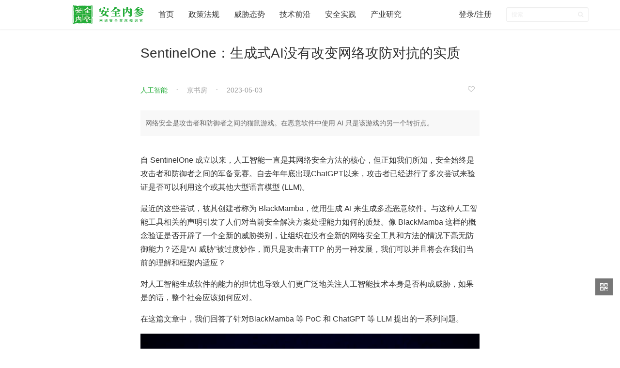

--- FILE ---
content_type: text/html; charset=UTF-8
request_url: https://www.secrss.com/articles/54278
body_size: 25285
content:
<!DOCTYPE html>
<html>
<head>
    <title>SentinelOne：生成式AI没有改变网络攻防对抗的实质 - 安全内参 | 决策者的网络安全知识库</title>
    <meta http-equiv="Content-Security-Policy" content="script-src 'self' 'unsafe-eval';" />
    <meta name="keywords" content="人工智能,企业安全,政务信息安全,国家安全,大数据安全,最佳安全实践,首席安全官,漏洞,病毒木马蠕虫,勒索软件,安全管理,安全参考,互联网安全内参,securityinsight">
    <meta name="description" content="网络安全是攻击者和防御者之间的猫鼠游戏。在恶意软件中使用 AI 只是该游戏的另一个转折点。">
    <meta property="og:url" content="https://www.secrss.com/article/54278">
    <meta property="og:type" content="article">
    <meta property="og:title" content="SentinelOne：生成式AI没有改变网络攻防对抗的实质">
    <meta property="og:description" content="网络安全是攻击者和防御者之间的猫鼠游戏。在恶意软件中使用 AI 只是该游戏的另一个转折点。">
    <meta property="og:image" content="https://www.secrss.com/logo.png">
    <meta http-equiv="X-UA-Compatible" content="IE=edge">
    <meta name="viewport" content="width=device-width, initial-scale=1.0, maximum-scale=1.0, user-scalable=0">
    <link id="icon" rel="apple-touch-icon" href="https://www.secrss.com/logo.png">
    <link rel="apple-touch-icon" sizes="152x152" href="https://www.secrss.com/logo.png">
    <link rel="apple-touch-icon" sizes="167x167" href="https://www.secrss.com/logo.png">
    <link rel="apple-touch-icon" sizes="180x180" href="https://www.secrss.com/logo.png">
    <link rel="icon" id="favicon" href="https://www.secrss.com/logo.png" type="image/x-icon">
    <link href="https://www.secrss.com/bower_components/bootstrap/css/bootstrap.min.css" rel="stylesheet">
    <link href="https://www.secrss.com/bower_components/font-awesome/css/font-awesome.min.css" rel="stylesheet">
    <link href="https://www.secrss.com/css/navbar-customed.css" rel="stylesheet">
    <link href="https://www.secrss.com/css/common.css" rel="stylesheet">

</head>
<body>
<header class="header">
    <nav class="navbar navbar-customed navbar-fixed-top">
        <div class="container-fluid">
            <div class="navbar-header">
                <button type="button" class="navbar-toggle collapsed" data-toggle="collapse"
                        data-target="#navbar-collapse" aria-expanded="false">
                    <span class="sr-only">Toggle navigation</span>
                    <span class="icon-bar"></span>
                    <span class="icon-bar"></span>
                    <span class="icon-bar"></span>
                </button>
                <a class="navbar-brand" href="https://www.secrss.com" title="首页">
                    <div class="logo" style="width: 147px">
                        <img src="https://www.secrss.com/logo_lg.png" alt="logo" style="height: 40px;">
                    </div>
                </a>
            </div>
            <div class="collapse navbar-collapse" style="width: 1080px;" id="navbar-collapse">
                <ul class="nav navbar-nav">
                    <li>
                        <a href="https://www.secrss.com"><span>首页</span></a>
                    </li>
                                        <li class="dropdown">
                                                <a href="https://www.secrss.com/articles?tag=政策法规"><span>政策法规</span></a>
                                                                    </li>
                                        <li class="dropdown">
                                                <a href="https://www.secrss.com/articles?tag=威胁态势"><span>威胁态势</span></a>
                                                                    </li>
                                        <li class="dropdown">
                                                <a href="https://www.secrss.com/articles?tag=技术前沿"><span>技术前沿</span></a>
                                                                    </li>
                                        <li class="dropdown">
                                                <a href="https://www.secrss.com/articles?tag=安全实践"><span>安全实践</span></a>
                                                                    </li>
                                        <li class="dropdown">
                                                <a href="https://www.secrss.com/articles?tag=产业研究"><span>产业研究</span></a>
                                                                    </li>
                                    </ul>
                <ul class="nav navbar-nav navbar-right">
                                        <li><a href="https://www.secrss.com/login">登录/注册</a></li>
                                        <!-- <li class="download-app"><a href="https://www.secrss.com/app"><span class="fa fa-mobile fa-2x"></span><span>APP下载</span></a> -->
                    </li>

                    <li>

                        <form class="navbar-form navbar-right" action="https://www.secrss.com/search">
                            <div class="form-group form-group-sm search-bar">
                                </lo><input name="keywords" type="text" class="form-control" placeholder="搜索" required>
                                <button class="btn btn-sm search-btn" type="submit"><span class="fa fa-search"></span></button>
                            </div>
                        </form>

                    </li>

                </ul>
                
                    
                        
                        
                    
                
            </div>
        </div>
    </nav>
</header>
    <section class="container main-container">
        <div class="row article-row">
            <article class="article">
                <h1>
                    SentinelOne：生成式AI没有改变网络攻防对抗的实质
                </h1>
                <div class="info text-info">
                    <div class="meta">
                        <div class="meta-left">
                            <input type="hidden" name="_token" value="9LWQMFSEB0kjbQvOIerkYIPE7SFLs8pBapgXN8qZ">
                                                            <span class="tag"><a href="https://www.secrss.com/articles?tag=人工智能" target="_blank">人工智能</a></span>
                                                        <span class="author"><a target="_blank" style="color: #999"  href="https://www.secrss.com/articles?author=京书房">京书房</a></span>
                            <span class="time">2023-05-03</span>
                        </div>
                        <div class="meta-right">
                                                            <a href="https://www.secrss.com/login" title="登录后才可以收藏，请先登录" style="padding-right: 10px"><i class="fa fa-heart-o" style="color: #bbb"></i></a>
                                                    </div>
                    </div>
                </div>
                                <div class="summary">
                    网络安全是攻击者和防御者之间的猫鼠游戏。在恶意软件中使用 AI 只是该游戏的另一个转折点。
                </div>
                                <div class="article-body">
                    <p>自 SentinelOne 成立以来，人工智能一直是其网络安全方法的核心，但正如我们所知，安全始终是攻击者和防御者之间的军备竞赛。自去年年底出现ChatGPT以来，攻击者已经进行了多次尝试来验证是否可以利用这个或其他大型语言模型 (LLM)。</p><p>最近的这些尝试，被其创建者称为 BlackMamba，使用生成 AI 来生成多态恶意软件。与这种人工智能工具相关的声明引发了人们对当前安全解决方案处理能力如何的质疑。像 BlackMamba 这样的概念验证是否开辟了一个全新的威胁类别，让组织在没有全新的网络安全工具和方法的情况下毫无防御能力？还是“AI 威胁”被过度炒作，而只是攻击者TTP 的另一种发展，我们可以并且将会在我们当前的理解和框架内适应？</p><p>对人工智能生成软件的能力的担忧也导致人们更广泛地关注人工智能技术本身是否构成威胁，如果是的话，整个社会应该如何应对。</p><p>在这篇文章中，我们回答了针对BlackMamba 等 PoC 和 ChatGPT 等 LLM 提出的一系列问题。</p><p><img src="https://s.secrss.com/anquanneican/dea8635eea4cbd3b10e66905db02d8cf.png"/></p><p></p><p><strong>什么是黑曼巴？</strong><strong></strong></p><p>根据其创建者的说法，BlackMamba 是一种概念验证 (PoC) 恶意软件，它利用正常的可执行文件在运行时访问一个“良性”AI(OpenAI)服务，返回合成的多态恶意代码，旨在窃取受感染用户的击键.</p><p>人工智能的使用旨在克服作者认为是逃避检测的基础的两个挑战。首先，通过从“良性”远程服务而不是异常 C2 检索有效负载，他们希望 BlackMamba 流量不会被视为恶意。其次，通过利用生成式人工智能每次传送独特的恶意软件作为有效负载，从而使安全系统被愚弄，无法将返回的代码识别为恶意代码。</p><p>BlackMamba 使用 Pythonexec()函数在良性程序的上下文中执行它从 AI 接收到的动态生成的代码。恶意多态部分保留在内存中，这导致 BlackMamba 的创建者声称现有的 EDR 解决方案可能无法检测到它。</p><p><strong>检测</strong><strong> AI </strong><strong>生成的恶意软件，例如</strong><strong> BlackMamba </strong></p><p>然而，网络安全社区已经充分理解了这些挑战。我们过去已经看到Pastebin、Dropbox、Microsoft Azure、AWS和其他云基础设施等“良性”渠道经常被滥用以达到在合法网络服务的噪音中隐藏恶意流量的目的。</p><p>多态恶意软件也不是什么新鲜事；它正是帮助安全行业超越传统 AV解决方案并转向下一代 AI 驱动解决方案（如 SentinelOne）的众多因素之一。</p><p>关于将恶意代码隔离到内存的“无文件”攻击方法也不是构建恶意软件的新方法。不将代码或数据写入磁盘（从而规避监视这些事件的安全措施）的想法长期以来一直对威胁参与者具有吸引力。然而，现代安全供应商很清楚这种策略。SentinelOne 和许多其他 EDR/XDR 供应商对受保护系统上的这些行为具有必要的可见性。简单地将恶意代码限制在虚拟内存（多态或非多态）中不会逃避良好的端点安全解决方案。</p><p>这就提出了一个问题：AI 生成的恶意软件能否击败 AI 驱动的安全软件？事实上，正如一开始所说，这是一场军备竞赛，一些供应商如果还没有赶上，就必须迎头赶上。在 SentinelOne，我们决定对 ChatGPT 生成的恶意软件进行测试。</p><p><strong>AI </strong><strong>会带来新的威胁吗？</strong><strong></strong></p><p>将讨论扩大到 BlackMamba 之外，考虑到 ChatGPT4 和其他更新模型已经可用，这无疑将在下周或下个月的新闻周期中被其他一些人工智能生成的 PoC 取代，组织应该如何担心人工智能生成的威胁恶意软件和攻击？</p><p>流行媒体和一些安全供应商将 AI 描绘成科学怪人，很快就会背叛其创造者。然而，与其他任何技术一样，AI 本身既非恶也非善。使用它的人会使它变得危险。像 BlackMamba 这样的概念验证不会让我们面临来自 AI 的新风险，但表明攻击者会利用他们可用的任何工具、技术或程序来达到恶意目的——安全领域的任何人都已经熟悉这种情况。我们不应该攻击这项技术，而应该一如既往地寻求阻止和阻止那些将其用于恶意目的的人：攻击者。</p><p><strong>了解</strong><strong> AI </strong><strong>能做什么和不能做什么</strong><strong></strong></p><p>围绕人工智能讨论的许多担忧的根本原因往往是需要澄清人工智能是什么以及它是如何工作的。任何人工智能系统或像 ChatGPT 这样的 LLM 的有效性取决于其数据集的质量和多样性。用于训练模型的数据集决定了它的能力和局限性。</p><p>防御者可以通过创建自己的数据集来公平竞争，这些数据集可用于训练模型以检测和响应威胁，这是 SentinelOne 多年来一直专注的领域。</p><p>尽管如此，人工智能并不是万能的神奇技术。人工智能的能力是有限的，尤其是在网络安全方面。基于人工智能的系统可能会被复杂的攻击所愚弄，例如绕过防御的对抗性攻击。此外，人工智能无法做出判断，如果数据集不多样化，它可能会暴露偏见。</p><p>我们需要意识到人工智能的局限性，并将其用作综合安全策略的一部分。这就是为什么 SentinelOne 部署了一种将人工智能与其他安全技术和人类智能相结合的多层方法。</p><p><strong>人类智能呢？</strong><strong></strong></p><p>在当今人工智能驱动的世界中，我们很容易被最新的技术进步所吸引，而忽视了人类智能的重要性。即使 AI 具有分析大量数据和识别模式的能力，人类的接触仍然是必不可少的，甚至更重要。我们需要人们的推理能力、创造性思维和批判性思维来补充人工智能的能力。</p><p>攻击者和防御者都使用 AI 来自动化他们的操作，但只有通过人类智能，我们才能制定战略并部署有效的安全措施，决定如何以及何时使用 AI 来保持领先地位。</p><p>最近的事件，如国家网络安全战略，表明保护我们的企业和社会免受威胁不仅仅是使用单一工具或雇用一流人才。互联网，就像人工智能一样，引发了大量关于其优点和缺点的讨论，使网络安全成为一个集体挑战，需要包括供应商、客户、研究人员和执法机构在内的各利益相关者之间的合作。</p><p>通过共享信息和协同工作，我们可以构建一个能够抵御人工智能攻击的更强大的防御系统。要想取得成功，我们必须摆脱竞争心态，拥抱合作精神，结合我们在恶意软件方面的专业知识，了解攻击者的心态，并使用 AI 来创建能够应对不断变化的威胁形势的产品。最后，人类智能是锦上添花，使我们的人工智能驱动的防御真正有效。</p><p><strong>结论</strong><strong></strong></p><p>网络安全是攻击者和防御者之间的猫鼠游戏。攻击者尝试新的方法绕过防御，而防御者总是试图保持领先一步。在恶意软件中使用 AI 只是该游戏的另一个转折点。虽然没有自满的余地，但安全供应商已经玩这个游戏几十年了，有些已经非常擅长了。在 SentinelOne，我们了解 AI 的巨大潜力，并且十多年来一直使用它来保护我们的客户。</p><p>我们相信生成式 AI 和 LLM，包括 ChatGPT，只是人们可以用来做好事或坏事的工具。与其惧怕技术，不如把重点放在提高防御能力和培养防御者的技能上。</p><p></p><p>SentinelOne简介：</p><p>SentinelOne公司成立于2013年，2021年6月在纽交所上市。SentinelOne被Gartner选为“2021年端点防护平台魔力象限领导者”。SentinelOne的Singularity平台使用不影响性能、获专利的行为与静态AI模型提供防护功能，在完全自主的单一平台上涵盖跨端点、容器、云工作负载和物联网(IoT)设备的预防、检测和响应能力。借助SentinelOne，企业可以通过AI驱动型解决方案来扩展其网络安全性，以机器般速度透彻地了解整个网络上发生的一切，并成功地取代传统的杀毒功能。</p><p>原文链接：https://www.sentinelone.com/blog/blackmamba-chatgpt-polymorphic-malware-a-case-of-scareware-or-a-wake-up-call-for-cyber-security/</p>

                    
                    <p style="color: #999; font-size: 14px;padding-top: 15px">声明：本文来自京书房，版权归作者所有。文章内容仅代表作者独立观点，不代表安全内参立场，转载目的在于传递更多信息。如有侵权，请联系 anquanneican@163.com。</p>
                </div>
                                <div class="tags article-tags">
                                        <a href="https://www.secrss.com/articles?tag=人工智能" class="tag" target="_blank">人工智能</a>
                                    </div>
                                                <section class="article-list">
                    <div class="article-list-title">相关资讯</div>
                    <ul class="list" id="article-list">
                        <li class="list-item">
    <div class="info text-info">
        <h2 class="title">
            <a target="_blank" href="https://www.secrss.com/articles/87165">
                2025年域外人工智能安全治理范式
            </a>
        </h2>
        <div class="meta">
            <div class="meta-left">
                                    <span class="tag"><a target="_blank" href="https://www.secrss.com/articles?tag=人工智能">人工智能</a></span>
                                <span class="author"><a target="_blank" style="color: #999"  href="https://www.secrss.com/articles?author=三所数据安全">三所数据安全</a></span>
                <span class="time">2026-01-20</span>
            </div>
        </div>
        <p class="intro hidden-xs">
            <a target="_blank" href="https://www.secrss.com/articles/87165">
                本文旨在深入剖析2025年域外主要经济体人工智能治理范式的演进路径。通过梳理美、欧、英及亚太地区的政策全景与深层动因，揭示全球人工智能治理正从单一的风险规制走向地缘...
            </a>
        </p>
    </div>
</li><li class="list-item">
    <div class="info text-info">
        <h2 class="title">
            <a target="_blank" href="https://www.secrss.com/articles/87103">
                国家漏洞库CNNVD：人工智能重要漏洞通报（2026年第一期）
            </a>
        </h2>
        <div class="meta">
            <div class="meta-left">
                                    <span class="tag"><a target="_blank" href="https://www.secrss.com/articles?tag=漏洞">漏洞</a></span>
                                <span class="author"><a target="_blank" style="color: #999"  href="https://www.secrss.com/articles?author=CNNVD安全动态">CNNVD安全动态</a></span>
                <span class="time">2026-01-16</span>
            </div>
        </div>
        <p class="intro hidden-xs">
            <a target="_blank" href="https://www.secrss.com/articles/87103">
                本周人工智能类漏洞主要涵盖了广达、腾讯、谷歌等多个厂商。CNNVD对其危害等级进行了评价，其中超危漏洞15个，高危漏洞33个，中危漏洞38个。
            </a>
        </p>
    </div>
</li><li class="list-item">
    <div class="info text-info">
        <h2 class="title">
            <a target="_blank" href="https://www.secrss.com/articles/87086">
                美国战争部发布“人工智能战略”备忘录
            </a>
        </h2>
        <div class="meta">
            <div class="meta-left">
                                    <span class="tag"><a target="_blank" href="https://www.secrss.com/articles?tag=军队军工">军队军工</a></span>
                                <span class="author"><a target="_blank" style="color: #999"  href="https://www.secrss.com/articles?author=国防科技要闻">国防科技要闻</a></span>
                <span class="time">2026-01-16</span>
            </div>
        </div>
        <p class="intro hidden-xs">
            <a target="_blank" href="https://www.secrss.com/articles/87086">
                打造“人工智能优先”的作战力量，加速实现美军人工智能领域的全球主导地位。
            </a>
        </p>
    </div>
</li>                    </ul>
                </section>
                
                <!-- <section class="comments">
                    <h3 class="comments-title text-center">评论（0）</h3>
                    <div class="comment-box">
                                                    <div class="text-center comment-login-box">
                            登录后才能发表评论，请先 <a class="login-btn" href="https://www.secrss.com/login">登录 / 注册</a>
                            </div>
                                            </div>
                                    </section> -->


            </article>
        </div>
    </section>
<footer class="footer">
    <ul class='links'>
                        <li><a href="https://www.secrss.com/info/about">关于我们</a></li>
                <li><a href="https://www.secrss.com/info/contactus">联系我们</a></li>
                <li><a href="https://www.secrss.com/info/agreement">用户协议</a></li>
                <li><a href="https://www.secrss.com/info/privacy">隐私政策</a></li>
                        <!-- <li><a href="https://www.secrss.com/app">移动客户端</a></li> -->
    </ul>
    <p class="meta"><span>安全内参 &copy; 2026 <a href="https://beian.miit.gov.cn" style="color: #707682;" target="_blank">沪ICP备19008222号-1</a></span></p>
</footer>
<div class="right-tools hidden-xs">
    <a class="qrcode">
        <i class="fa fa-qrcode"></i>
        <div class="qrcode-box">
            <img src="https://www.secrss.com/wx_qrcode.jpg" width="100">
            <p class="text-center">微信公众号</p>
        </div>
    </a>
    <a class="gototop" style="display: none;">
        <i class="fa fa-angle-double-up"></i>
        <div class="gototop-box">回到顶部</div>
    </a>
</div>
<script src="https://www.secrss.com/js/app.js"></script>
<script src="https://www.secrss.com/bower_components/jquery_lazyload/jquery.lazyload.js"></script>
<script src="https://www.secrss.com/js/common.js"></script>
<script>
    $("img.lazyload").lazyload();
</script>
<script src="https://www.secrss.com/js/layer/layer.js"></script>
<script src="https://res.wx.qq.com/open/js/jweixin-1.2.0.js"></script>
<script>
    $(".article-body a").attr("target", "_blank");
    /* 评论 */
    // $(".comment-btn").click(function(){
    //     var content = $("#comment-content").val();
    //     if(content=="") {
    //         $("#comment-content").focus();
    //         return;
    //     }

    //     var article_id = $(this).attr("data-article_id");
    //     $.post('/article_comments', {"content":content, "article_id":article_id, "_token": $("input[name=_token]").val()}, function(re){
    //         if(re) {
    //             layer.msg(re.msg);
    //             $("#comment-content").val("");
    //         }
    //     });
    // });
    /*收藏*/
    $("#star").click(function () {
        var article_id = $(this).attr("data-article_id");
        $.post('/article_stars', {"article_id":article_id, "_token": $("input[name=_token]").val()}, function(re){
            if(re) {
                layer.msg(re.msg);
                window.location = location.href;
            }
        });
    });

    /*取消收藏*/
    $("#unstar").click(function () {
        var article_id = $(this).attr("data-article_id");
        $.post('/article_unstars', {"article_id":article_id, "_token": $("input[name=_token]").val()}, function(re){
            if(re) {
                layer.msg(re.msg);
                window.location = location.href;
            }
        });
    });

    /* 微信分享 */
    wx.config({"debug":false,"beta":false,"jsApiList":["onMenuShareTimeline","onMenuShareAppMessage","onMenuShareQQ","onMenuShareWeibo","onMenuShareQZone"],"appId":"","nonceStr":"","timestamp":"","url":"","signature":""});
    wx.ready(function(){
        var data = {
            "imgUrl": "https://s.secrss.com/anquanneican/3d4ef8fef17ce343fd9ca0fc2b22ecee.jpg!m",
            "link": "https://www.secrss.com/articles/54278",
            "desc": "网络安全是攻击者和防御者之间的猫鼠游戏。在恶意软件中使用 AI 只是该游戏的另一个转折点。",
            "title": "SentinelOne：生成式AI没有改变网络攻防对抗的实质"
        };
        wx.onMenuShareTimeline(data);
        wx.onMenuShareAppMessage(data);
        wx.onMenuShareQQ(data);
        wx.onMenuShareWeibo(data);
        wx.onMenuShareQZone(data);
    });
</script>
<script>
    var _hmt = _hmt || [];
    (function() {
        var hm = document.createElement("script");
        hm.src = "https://hm.baidu.com/hm.js?75bd0223beb9520a49897a3bfbefa004";
        var s = document.getElementsByTagName("script")[0];
        s.parentNode.insertBefore(hm, s);
    })();
</script>
</body>
</html>